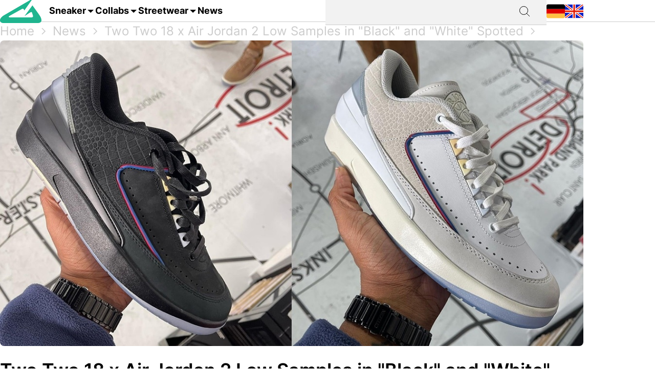

--- FILE ---
content_type: text/html; charset=utf-8
request_url: https://grailify.com/en/two-two-18-x-air-jordan-2-low-samples-in-black-and-white-spotted
body_size: 9805
content:
<!DOCTYPE html>
<html lang="en">
  <head>
      <script
        src="https://cdn.clickwire.io/script.js"
        data-cwid="WRDBJMAG"
        defer>
      </script>
      <!-- Google tag (gtag.js) -->
      <script async src="https://www.googletagmanager.com/gtag/js?id=G-QQVQ5VP9HH"></script>
      <script>
        window.dataLayer = window.dataLayer || [];
        function gtag(){dataLayer.push(arguments);}
        gtag('js', new Date());

        gtag('config', 'G-QQVQ5VP9HH', {"resource_gid":"gid://grailify-backend/Post/10191"});
      </script>
      <!-- Facebook Pixel Code -->
      <script>
          !function(f,b,e,v,n,t,s)
          {if(f.fbq)return;n=f.fbq=function(){n.callMethod?
              n.callMethod.apply(n,arguments):n.queue.push(arguments)};
              if(!f._fbq)f._fbq=n;n.push=n;n.loaded=!0;n.version='2.0';
              n.queue=[];t=b.createElement(e);t.async=!0;
              t.src=v;s=b.getElementsByTagName(e)[0];
              s.parentNode.insertBefore(t,s)}(window, document,'script',
              'https://connect.facebook.net/en_US/fbevents.js');
          fbq('init', '119563738440055');
          fbq('track', 'PageView');
      </script>
      <noscript>
        <img height="1" width="1" style="display:none"
             src="https://www.facebook.com/tr?id=119563738440055&ev=PageView&noscript=1"/>
      </noscript>
      <!-- End Facebook Pixel Code -->
      <script>
        window._mnt = {
          publisherKey: '2y10dinxjfw5g7djk0exkdzujqd3szqxqpmapjtwyedkow8byont5m'
        };
      </script>


    <title>Two Two 18 x Air Jordan 2 Low Samples in &quot;Black&quot; and &quot;White&quot; Spotted |</title>
<meta name="description" content="Detroit&#39;s newest sneaker store Two 18 has received its own Air Jordan collaboration in October 2022. The company has reworked an Air Jordan 2 Low, which is">
<link rel="canonical" href="https://grailify.com/en/two-two-18-x-air-jordan-2-low-samples-in-black-and-white-spotted">
<meta name="twitter:card" content="summary_large_image">
<meta name="twitter:site" content="@grailifyde">
<meta name="twitter:creator" content="@grailifyde">
<meta property="og:title" content="Two Two 18 x Air Jordan 2 Low Samples in &quot;Black&quot; and &quot;White&quot; Spotted |">
<meta property="og:description" content="Detroit&#39;s newest sneaker store Two 18 has received its own Air Jordan collaboration in October 2022. The company has reworked an Air Jordan 2 Low, which is">
<meta property="og:url" content="https://grailify.com/en/two-two-18-x-air-jordan-2-low-samples-in-black-and-white-spotted">
<meta property="og:type" content="post">
<meta property="og:image" content="https://grailify.com/rails/active_storage/blobs/proxy/eyJfcmFpbHMiOnsiZGF0YSI6MjA3ODQxLCJwdXIiOiJibG9iX2lkIn19--4b4faa946737bc38b76d57bbf2e4a359e77d2db6/image">
<meta name="robots" content="index, follow">
<meta name="author" content="Dennis">

    <link rel="icon" type="image/x-icon" href="/assets/favicon-23310c5de77cb0ba16d17831c2fa75d443ea674198f17fb693ec601cfbbad45f.ico">
    <meta name="viewport" content="width=device-width,initial-scale=1" />
    
    
    

    
    <link rel="stylesheet" href="/assets/application-95c3db714f2ac4c04a4e9b14caa968d07c7e8340988de9eb990650476f3d00fe.css" media="all" data-turbolinks-track="reload" />
    <script src="/vite/assets/application-D9utTETd.js" crossorigin="anonymous" type="module" data-turbolinks-track="reload" defer="defer"></script><link rel="modulepreload" href="/vite/assets/verbs-OnJNKDeP.js" as="script" crossorigin="anonymous" data-turbolinks-track="reload" defer="defer"><link rel="stylesheet" href="/vite/assets/application-BL5zN-Ft.css" media="screen" data-turbolinks-track="reload" defer="defer" />
    <script src="//platform.instagram.com/en_US/embeds.js" async="async"></script>

        <script type="application/ld+json">
    {"@context":"https://schema.org/","@type":"Article","headline":"Two Two 18 x Air Jordan 2 Low Samples in \"Black\" and \"White\" Spotted","image":["https://grailify.com/rails/active_storage/blobs/proxy/eyJfcmFpbHMiOnsiZGF0YSI6MjA3ODQxLCJwdXIiOiJibG9iX2lkIn19--4b4faa946737bc38b76d57bbf2e4a359e77d2db6/image"],"dateModified":"2024-01-26T16:01:25+01:00","datePublished":"2022-11-17T08:30:31+01:00","author":{"@type":"Person","name":"Dennis"}}
  </script>

  </head>

<body>
  <div aria-label="App banner" role="region">
    <div class="app-banner"
     data-controller="dismissable-banner"
     data-dismissable-banner-type-value="app-banner"
     data-dismissable-banner-storage-key-value="appBannerDismissed"
     data-dismissable-banner-visibility-class-value="app-banner-visible"
     data-dismissable-banner-hidden-class-value="app-banner--hidden"
     data-dismissable-banner-requires-mobile-value="true"
     data-dismissable-banner-scroll-behavior-value="track"
     role="complementary"
     aria-live="polite"
     aria-label="Download Grailify mobile app">
  <button class="app-banner__close app-banner__close--large"
          data-action="click->dismissable-banner#close"
          aria-label="Close app banner"
          type="button">
    <svg width="24" height="24" viewBox="0 0 24 24" fill="none" xmlns="http://www.w3.org/2000/svg" aria-hidden="true">
      <path d="M18 6L6 18M6 6L18 18" stroke="currentColor" stroke-width="1.5" stroke-linecap="round" stroke-linejoin="round"/>
    </svg>
  </button>

  <div class="app-banner__content">
    <div class="app-banner__logo">
      <img src="https://play-lh.googleusercontent.com/Z7tyMgDLAXdgqtMdvJWD1dkCdvTAs7rZAmPKlts9y6jRhQj_dCjStZggFnOsIX_tzLKl=w480-h960-rw"
           alt="Grailify App Logo"
           class="app-banner__logo-img"
           width="56"
           height="56"
           loading="lazy" />
    </div>

    <div class="app-banner__info">
      <div class="app-banner__title">Grailify - Sneaker Releases</div>
      <div class="app-banner__rating">
        <div class="app-banner__stars" aria-label="5 out of 5 stars">
            <span class="app-banner__star" aria-hidden="true">&#9733;</span>
            <span class="app-banner__star" aria-hidden="true">&#9733;</span>
            <span class="app-banner__star" aria-hidden="true">&#9733;</span>
            <span class="app-banner__star" aria-hidden="true">&#9733;</span>
            <span class="app-banner__star" aria-hidden="true">&#9733;</span>
        </div>
        <span class="app-banner__rating-text">4.8 | Over 34k reviews</span>
      </div>
    </div>

    <a href="#"
       class="app-banner__cta"
       data-dismissable-banner-target="ctaLink"
       data-action="click->dismissable-banner#redirectToStore"
       rel="noopener noreferrer">
      To the app
    </a>
  </div>
</div>

  </div>

  <header>
    <nav role="navigation" data-controller="nav">
  <div class="sheet" hidden data-action="click->nav#closeNavigation"></div>
  <div class="navigation__content">
    <i class="icon icon-menu" data-action="click-&gt;nav#toggleNavigationFacet:prevent" data-nav-element-id-param="mobile"></i>
    <a class="brand" href="/en">
      <i class="icon icon-logo"></i>
</a>
    <a class="link dropable" data-action="click-&gt;nav#toggleNavigationFacet:prevent" data-nav-element-id-param="sneaker" href="/en/models">
      Sneaker
</a>    <a class="link dropable" data-action="click-&gt;nav#toggleNavigationFacet:prevent" data-nav-element-id-param="collabs" href="/en/collabs">
      Collabs
</a>    <a class="link dropable" data-action="click-&gt;nav#toggleNavigationFacet:prevent" data-nav-element-id-param="streetwear" href="/en/streetwear">
      Streetwear
</a>    <a class="link" href="/en/news">
      News
</a>
    <div class="search__bar" >
      <form action="/en/search">
        <input class="search__bar__input" type="search" name="q" id="q_name_or_slug_cont" value="">
        <input type="submit" name="commit" value="" class="search__bar__submit" data-disable-with="Suchen">
      </form>
    </div>
    <i class="icon icon-search" data-action="click-&gt;nav#toggleMobileSearch"></i>

    <div class="locales">
        <a title="Deutsch" href="https://grailify.com/de/news"><i class="icon icon-german"></i></a>
        <a title="English" href="https://grailify.com/en/two-two-18-x-air-jordan-2-low-samples-in-black-and-white-spotted"><i class="icon icon-english"></i></a>
    </div>
  </div>
  <aside class="sidebar sidebar--left navigation__overlay" hidden>
    <div data-nav-target="mobile">
      <a class="navigation__element" data-action="click-&gt;nav#toggleNavigationFacet:prevent" data-nav-element-id-param="sneaker" href="/en/models">
        <i class="icon icon-sneaker icon--main"></i>
        Sneaker
</a>      <a class="navigation__element" data-action="click-&gt;nav#toggleNavigationFacet:prevent" data-nav-element-id-param="collabs" href="/en/collabs">
        <i class="icon icon-brands icon--main"></i>
        Collabs
</a>      <a class="navigation__element" data-action="click-&gt;nav#toggleNavigationFacet:prevent" data-nav-element-id-param="streetwear" href="/en/streetwear">
        <i class="icon icon-category icon--main"></i>
        Streetwear
</a>      <a class="navigation__element" href="/en/news">
        <i class="icon icon-news icon--main"></i>
        News
</a>
      <section class="language__picker">
        <div class="navigation__element label">
          <i class="icon icon-language icon--main"></i>
          Language
        </div>
            <a title="Deutsch" class="navigation__element" href="https://grailify.com/de/news">
              <i class="icon icon-german icon--main"></i>
              Deutsch
</a>            <a title="English" class="navigation__element" href="https://grailify.com/en/two-two-18-x-air-jordan-2-low-samples-in-black-and-white-spotted">
              <i class="icon icon-english icon--main"></i>
              English
</a>      </section>
    </div>
    
      <div data-nav-target="sneaker">
  <div class="navigation__element navigation__element__control text-bold" data-action="click->nav#toggleNavigationFacet" data-nav-element-id-param="sneaker">
    Sneaker
  </div>

  <div class="nav-mega-wrapper">
    <div class="nav-mega-grid">
      <div class="nav-mega-col">
        <h2>Sneaker Releases</h2>
<a href="/en/sneaker?aspect=upcoming">
  <div>Upcoming releases</div>
</a><a href="/en/sneaker?aspect=latest">
  <div>Latest Releases</div>
</a><a href="/en/sneaker?aspect=recently_added">
  <div>Recently added</div>
</a><a href="/en/sneaker">
  <div>All releases</div>
</a>
      </div>
      <div class="nav-mega-col">
        <h2>Top Modelle</h2>
        <div class="nav-mega-auto-col-grid">
            <a href="/en/brand/air-jordan/1">1</a>
            <a href="/en/brand/nike/air-force-1">Air Force 1</a>
            <a href="/en/brand/nike/dunk">Dunk</a>
            <a href="/en/brand/adidas/350">Yeezy 350</a>
            <a href="/en/brand/nike/plus">Air Max Plus</a>
            <a href="/en/brand/nike/sb-dunk">SB Dunk</a>
            <a href="/en/brand/air-jordan/4">4</a>
            <a href="/en/brand/converse/chuck-70">Chuck 70</a>
            <a href="/en/brand/adidas/forum">Forum</a>
            <a href="/en/brand/adidas/adilette">Adilette</a>
            <a href="/en/brand/adidas/samba">Samba</a>
            <a href="/en/brand/nike/1-air-max">Air Max 1</a>
            <a href="/en/brand/adidas/campus">Campus</a>
            <a href="/en/brand/crocs/clog">Clog</a>
            <a href="/en/brand/adidas/superstar">Superstar</a>
            <a href="/en/brand/adidas/ultra-boost">Ultra Boost</a>
            <a href="/en/brand/air-jordan/3">3</a>
            <a href="/en/brand/new-balance/2002">2002</a>
        </div>
      </div>
      <div class="nav-mega-col">
        <h2>Top Brands <small><a style="font-weight: normal" href="/en/brands">All brands</a></small></h2>
        <div class="grid-horizontal" style="gap: 2em">
            <div>
              <div><img src="https://grailify.com/rails/active_storage/representations/proxy/eyJfcmFpbHMiOnsiZGF0YSI6MzQ0NzQxLCJwdXIiOiJibG9iX2lkIn19--3a9e2638ebdc94806d0b556c8c62d2338352d658/eyJfcmFpbHMiOnsiZGF0YSI6eyJmb3JtYXQiOiJwbmciLCJyZXNpemVfdG9fbGltaXQiOls0OCw0OF19LCJwdXIiOiJ2YXJpYXRpb24ifX0=--fb73982459bc5b585f78a18c62b91de80a5e1175/nike.png" /></div>
              <div class="grid-vertical">
                  <a href="/en/brand/nike/air-force-1">Air Force 1</a>
                  <a href="/en/brand/nike/dunk">Dunk</a>
                  <a href="/en/brand/nike/270">Air Max 270</a>
                  <a href="/en/brand/nike/95">Air Max 95</a>
                  <a href="/en/brand/nike/blazer">Blazer</a>
                  <a href="/en/brand/nike/90">Air Max 90</a>
                  <a href="/en/brand/nike/plus">Air Max Plus</a>

                <a style="margin-top: 2em" href="/en/brand/nike">All Nike sneaker</a>
              </div>
            </div>
            <div>
              <div><img src="https://grailify.com/rails/active_storage/representations/proxy/eyJfcmFpbHMiOnsiZGF0YSI6MzQ0NzQ1LCJwdXIiOiJibG9iX2lkIn19--3118a85c2247087a394391bd8b4c2e7fa3cf0595/eyJfcmFpbHMiOnsiZGF0YSI6eyJmb3JtYXQiOiJwbmciLCJyZXNpemVfdG9fbGltaXQiOls0OCw0OF19LCJwdXIiOiJ2YXJpYXRpb24ifX0=--fb73982459bc5b585f78a18c62b91de80a5e1175/Air%20Jordan.png" /></div>
              <div class="grid-vertical">
                  <a href="/en/brand/air-jordan/1">1</a>
                  <a href="/en/brand/air-jordan/3">3</a>
                  <a href="/en/brand/air-jordan/4">4</a>
                  <a href="/en/brand/air-jordan/5">5</a>
                  <a href="/en/brand/air-jordan/6">6</a>
                  <a href="/en/brand/air-jordan/11">11</a>
                  <a href="/en/brand/air-jordan/12">12</a>

                <a style="margin-top: 2em" href="/en/brand/air-jordan">All Air Jordan sneaker</a>
              </div>
            </div>
            <div>
              <div><img src="https://grailify.com/rails/active_storage/representations/proxy/eyJfcmFpbHMiOnsiZGF0YSI6MzQ0NzQ4LCJwdXIiOiJibG9iX2lkIn19--e831bde46d5ccf3ca5a49c55cf4a7af900a8c33b/eyJfcmFpbHMiOnsiZGF0YSI6eyJmb3JtYXQiOiJwbmciLCJyZXNpemVfdG9fbGltaXQiOls0OCw0OF19LCJwdXIiOiJ2YXJpYXRpb24ifX0=--fb73982459bc5b585f78a18c62b91de80a5e1175/adidas.png" /></div>
              <div class="grid-vertical">
                  <a href="/en/brand/adidas/samba">Samba</a>
                  <a href="/en/brand/adidas/campus">Campus</a>
                  <a href="/en/brand/adidas/350">Yeezy 350</a>
                  <a href="/en/brand/adidas/adilette">Adilette</a>
                  <a href="/en/brand/adidas/forum">Forum</a>
                  <a href="/en/brand/adidas/ultra-boost">Ultra Boost</a>
                  <a href="/en/brand/adidas/nmd">NMD</a>

                <a style="margin-top: 2em" href="/en/brand/adidas">All adidas sneaker</a>
              </div>
            </div>
            <div>
              <div><img src="https://grailify.com/rails/active_storage/representations/proxy/eyJfcmFpbHMiOnsiZGF0YSI6MzQ0NzYwLCJwdXIiOiJibG9iX2lkIn19--59d0e378ac84e66704937538412b5448b91b4e68/eyJfcmFpbHMiOnsiZGF0YSI6eyJmb3JtYXQiOiJwbmciLCJyZXNpemVfdG9fbGltaXQiOls0OCw0OF19LCJwdXIiOiJ2YXJpYXRpb24ifX0=--fb73982459bc5b585f78a18c62b91de80a5e1175/New%20Balance%20Logo.png" /></div>
              <div class="grid-vertical">
                  <a href="/en/brand/new-balance/550-05a757ed-f785-46b0-9553-9991f0959b27">550</a>
                  <a href="/en/brand/new-balance/2002">2002</a>
                  <a href="/en/brand/new-balance/1906">1906</a>
                  <a href="/en/brand/new-balance/574">574</a>
                  <a href="/en/brand/new-balance/90-60">90/60</a>
                  <a href="/en/brand/new-balance/530">530</a>
                  <a href="/en/brand/new-balance/990">990</a>

                <a style="margin-top: 2em" href="/en/brand/new-balance">All New Balance sneaker</a>
              </div>
            </div>
        </div>
      </div>
      <div class="nav-mega-col">
        <h2>Featured Brands</h2>
        <div class="nav-mega-auto-col-grid" style="--rows: 4">
            <a href="/en/brand/puma">
              <img src="https://grailify.com/rails/active_storage/representations/proxy/eyJfcmFpbHMiOnsiZGF0YSI6MzQ0NzgzLCJwdXIiOiJibG9iX2lkIn19--ddf10f71566b19ec96611bbb76726b72cc0d77a4/eyJfcmFpbHMiOnsiZGF0YSI6eyJmb3JtYXQiOiJwbmciLCJyZXNpemVfdG9fbGltaXQiOls0OCw0OF19LCJwdXIiOiJ2YXJpYXRpb24ifX0=--fb73982459bc5b585f78a18c62b91de80a5e1175/Puma%20Logo.png" />
</a>            <a href="/en/brand/karhu">
              <img src="https://grailify.com/rails/active_storage/representations/proxy/eyJfcmFpbHMiOnsiZGF0YSI6NDU4OTg5LCJwdXIiOiJibG9iX2lkIn19--f2bd735457f0a791ed38a6eb4652f4bd191d993a/eyJfcmFpbHMiOnsiZGF0YSI6eyJmb3JtYXQiOiJwbmciLCJyZXNpemVfdG9fbGltaXQiOls0OCw0OF19LCJwdXIiOiJ2YXJpYXRpb24ifX0=--fb73982459bc5b585f78a18c62b91de80a5e1175/Karhu.png" />
</a>            <a href="/en/brand/reebok">
              <img src="https://grailify.com/rails/active_storage/representations/proxy/eyJfcmFpbHMiOnsiZGF0YSI6MzQ0NzczLCJwdXIiOiJibG9iX2lkIn19--19fbafc8023bf5370e7a445aeda3e511d7c7f611/eyJfcmFpbHMiOnsiZGF0YSI6eyJmb3JtYXQiOiJwbmciLCJyZXNpemVfdG9fbGltaXQiOls0OCw0OF19LCJwdXIiOiJ2YXJpYXRpb24ifX0=--fb73982459bc5b585f78a18c62b91de80a5e1175/Reebok%20Logo.png" />
</a>            <a href="/en/brand/vans">
              <img src="https://grailify.com/rails/active_storage/representations/proxy/eyJfcmFpbHMiOnsiZGF0YSI6MzQ0Nzg1LCJwdXIiOiJibG9iX2lkIn19--076a0730595fdd74e28f550b5f569f98e09eb067/eyJfcmFpbHMiOnsiZGF0YSI6eyJmb3JtYXQiOiJwbmciLCJyZXNpemVfdG9fbGltaXQiOls0OCw0OF19LCJwdXIiOiJ2YXJpYXRpb24ifX0=--fb73982459bc5b585f78a18c62b91de80a5e1175/Vans%20Logo.png" />
</a>            <a href="/en/brand/converse">
              <img src="https://grailify.com/rails/active_storage/representations/proxy/eyJfcmFpbHMiOnsiZGF0YSI6MzQ0NzU2LCJwdXIiOiJibG9iX2lkIn19--959954efe41f1ee837e3429205f934762912f784/eyJfcmFpbHMiOnsiZGF0YSI6eyJmb3JtYXQiOiJwbmciLCJyZXNpemVfdG9fbGltaXQiOls0OCw0OF19LCJwdXIiOiJ2YXJpYXRpb24ifX0=--fb73982459bc5b585f78a18c62b91de80a5e1175/Converse%20Logo.png" />
</a>            <a href="/en/brand/crocs">
              <img src="https://grailify.com/rails/active_storage/representations/proxy/eyJfcmFpbHMiOnsiZGF0YSI6NDU4ODQzLCJwdXIiOiJibG9iX2lkIn19--3aec54c4707cd28933f991e89b063dc805170531/eyJfcmFpbHMiOnsiZGF0YSI6eyJmb3JtYXQiOiJwbmciLCJyZXNpemVfdG9fbGltaXQiOls0OCw0OF19LCJwdXIiOiJ2YXJpYXRpb24ifX0=--fb73982459bc5b585f78a18c62b91de80a5e1175/Crocs.png" />
</a>            <a href="/en/brand/kangaroos">
              <img src="https://grailify.com/rails/active_storage/representations/proxy/eyJfcmFpbHMiOnsiZGF0YSI6OTcwNDMyLCJwdXIiOiJibG9iX2lkIn19--535f67cf9dccac2e1cc06c227c3673d0f8906cb2/eyJfcmFpbHMiOnsiZGF0YSI6eyJmb3JtYXQiOiJwbmciLCJyZXNpemVfdG9fbGltaXQiOls0OCw0OF19LCJwdXIiOiJ2YXJpYXRpb24ifX0=--fb73982459bc5b585f78a18c62b91de80a5e1175/Kangaroos%20Logo.png" />
</a>            <a href="/en/brand/saucony">
              <img src="https://grailify.com/rails/active_storage/representations/proxy/eyJfcmFpbHMiOnsiZGF0YSI6MzQ0Nzk3LCJwdXIiOiJibG9iX2lkIn19--d940b7ad150172d18ba00602b334680c5084f1f1/eyJfcmFpbHMiOnsiZGF0YSI6eyJmb3JtYXQiOiJwbmciLCJyZXNpemVfdG9fbGltaXQiOls0OCw0OF19LCJwdXIiOiJ2YXJpYXRpb24ifX0=--fb73982459bc5b585f78a18c62b91de80a5e1175/Saucony%20Logo.png" />
</a>            <a href="/en/brand/mizuno">
              <img src="https://grailify.com/rails/active_storage/representations/proxy/eyJfcmFpbHMiOnsiZGF0YSI6NDU5MTAxLCJwdXIiOiJibG9iX2lkIn19--5cb85adf07ed7e24084e8940471d933b42fb96e8/eyJfcmFpbHMiOnsiZGF0YSI6eyJmb3JtYXQiOiJwbmciLCJyZXNpemVfdG9fbGltaXQiOls0OCw0OF19LCJwdXIiOiJ2YXJpYXRpb24ifX0=--fb73982459bc5b585f78a18c62b91de80a5e1175/Mizuno.png" />
</a>            <a href="/en/brand/salomon">
              <img src="https://grailify.com/rails/active_storage/representations/proxy/eyJfcmFpbHMiOnsiZGF0YSI6NDU5MTY3LCJwdXIiOiJibG9iX2lkIn19--c092da6b3d0f4606cd601561ecf7069174d6dccb/eyJfcmFpbHMiOnsiZGF0YSI6eyJmb3JtYXQiOiJwbmciLCJyZXNpemVfdG9fbGltaXQiOls0OCw0OF19LCJwdXIiOiJ2YXJpYXRpb24ifX0=--fb73982459bc5b585f78a18c62b91de80a5e1175/Salomon.png" />
</a>            <a href="/en/brand/asics">
              <img src="https://grailify.com/rails/active_storage/representations/proxy/eyJfcmFpbHMiOnsiZGF0YSI6MzQ0NzcxLCJwdXIiOiJibG9iX2lkIn19--afb8cc9ddb2be056c92790f35219c45ad0818329/eyJfcmFpbHMiOnsiZGF0YSI6eyJmb3JtYXQiOiJwbmciLCJyZXNpemVfdG9fbGltaXQiOls0OCw0OF19LCJwdXIiOiJ2YXJpYXRpb24ifX0=--fb73982459bc5b585f78a18c62b91de80a5e1175/asics%20Logo.png" />
</a>            <a href="/en/brand/diadora">
              <img src="https://grailify.com/rails/active_storage/representations/proxy/eyJfcmFpbHMiOnsiZGF0YSI6MzQ0NzYyLCJwdXIiOiJibG9iX2lkIn19--b2f56081c999b94cbb6a6bd64af39fa7bda39ade/eyJfcmFpbHMiOnsiZGF0YSI6eyJmb3JtYXQiOiJwbmciLCJyZXNpemVfdG9fbGltaXQiOls0OCw0OF19LCJwdXIiOiJ2YXJpYXRpb24ifX0=--fb73982459bc5b585f78a18c62b91de80a5e1175/Diadora%20Logo.png" />
</a>        </div>
        <a style="margin-top: 2em; display: inline-block" href="/en/brands">All brands</a>
      </div>
    </div>
  </div>
</div>
      <div data-nav-target="collabs">
  <div class="navigation__element navigation__element__control text-bold" data-action="click->nav#toggleNavigationFacet" data-nav-element-id-param="collabs">
    Collabs
  </div>

  <div class="nav-mega-wrapper">
    <div class="nav-mega-grid">
      <div class="nav-mega-col">
        <h2>Sneaker Releases</h2>
<a href="/en/sneaker?aspect=upcoming">
  <div>Upcoming releases</div>
</a><a href="/en/sneaker?aspect=latest">
  <div>Latest Releases</div>
</a><a href="/en/sneaker?aspect=recently_added">
  <div>Recently added</div>
</a><a href="/en/sneaker">
  <div>All releases</div>
</a>
      </div>
      <div class="nav-mega-col">
        <h2>All collabs
          <small><a style="font-weight: normal" href="/en/collabs">All Collabs</a></small>
        </h2>
        <div class="nav-mega-auto-col-grid">
            <div class="nav-heading">A</div>
              <a href="/en/collab/ader-error">ADER ERROR</a>
              <a href="/en/collab/arizona-iced-tea">AriZona Iced Tea</a>
              <a href="/en/collab/atmos">Atmos</a>
              <a href="/en/collab/awake-ny">Awake NY</a>
              <a href="/en/collab/asphaltgold">Asphaltgold</a>
            <div class="nav-heading">B</div>
              <a href="/en/collab/bad-bunny">Bad Bunny</a>
              <a href="/en/collab/bape">Bape</a>
              <a href="/en/collab/billie-eilish">Billie Eilish</a>
            <div class="nav-heading">C</div>
              <a href="/en/collab/cactus-plant-flea-market">Cactus Plant Flea Market</a>
              <a href="/en/collab/cardi-b">Cardi B</a>
              <a href="/en/collab/carhartt">Carhartt</a>
              <a href="/en/collab/clot">CLOT</a>
            <div class="nav-heading">D</div>
              <a href="/en/collab/disney">Disney</a>
              <a href="/en/collab/drake">Drake</a>
            <div class="nav-heading">E</div>
              <a href="/en/collab/eastside-golf">Eastside Golf</a>
            <div class="nav-heading">F</div>
              <a href="/en/collab/fear-of-god">Fear of God</a>
              <a href="/en/collab/frgmt">FRGMT</a>
            <div class="nav-heading">G</div>
              <a href="/en/collab/gucci">Gucci</a>
            <div class="nav-heading">H</div>
              <a href="/en/collab/human-made">Human Made</a>
            <div class="nav-heading">I</div>
              <a href="/en/collab/ivy-park">IVY PARK</a>
            <div class="nav-heading">J</div>
              <a href="/en/collab/joe-freshgoods">Joe Freshgoods</a>
            <div class="nav-heading">K</div>
              <a href="/en/collab/kasina">Kasina</a>
              <a href="/en/collab/kith">KITH</a>
            <div class="nav-heading">M</div>
              <a href="/en/collab/mark-gonzales">Mark Gonzales</a>
              <a href="/en/collab/martine-rose">Martine Rose</a>
              <a href="/en/collab/marvel">Marvel</a>
            <div class="nav-heading">P</div>
              <a href="/en/collab/palace">Palace</a>
              <a href="/en/collab/patta">Patta</a>
            <div class="nav-heading">R</div>
              <a href="/en/collab/rtfkt">RTFKT</a>
            <div class="nav-heading">S</div>
              <a href="/en/collab/salehe-bembury">Salehe Bembury</a>
              <a href="/en/collab/sean-wotherspoon">Sean Wotherspoon</a>
              <a href="/en/collab/size">Size?</a>
              <a href="/en/collab/slam-jam">Slam Jam</a>
              <a href="/en/collab/solebox">Solebox</a>
              <a href="/en/collab/south-park">South Park</a>
              <a href="/en/collab/stone-island">Stone Island</a>
              <a href="/en/collab/stuessy">Stüssy</a>
              <a href="/en/collab/supreme">Supreme</a>
            <div class="nav-heading">T</div>
              <a href="/en/collab/tom-sachs">Tom Sachs</a>
              <a href="/en/collab/travis-scott">Travis Scott</a>
        </div>
      </div>
    </div>
  </div>
</div>
      <div data-nav-target="streetwear">
  <div class="navigation__element navigation__element__control text-bold" data-action="click->nav#toggleNavigationFacet" data-nav-element-id-param="streetwear">
    Streetwear
  </div>

  <div class="nav-mega-wrapper">
    <div class="nav-mega-grid">
      <div class="nav-mega-col">
        <h2>Sneaker Releases</h2>
<a href="/en/sneaker?aspect=upcoming">
  <div>Upcoming releases</div>
</a><a href="/en/sneaker?aspect=latest">
  <div>Latest Releases</div>
</a><a href="/en/sneaker?aspect=recently_added">
  <div>Recently added</div>
</a><a href="/en/sneaker">
  <div>All releases</div>
</a>
      </div>
      <div class="nav-mega-col">
        <h2>Streetwear
          <small><a style="font-weight: normal" href="/en/streetwear">Overview</a></small>
        </h2>
        <div class="nav-mega-auto-col-grid">
            <a href="/en/the-10-best-accessories">The 10 Best Accessories</a>
            <a href="/en/the-10-best-cargo-pants">The 10 Best Cargo Pants</a>
            <a href="/en/the-10-best-flannel-jackets">The 10 Best Flannel Jackets</a>
            <a href="/en/the-10-best-hoodies">The 10 Best Hoodies</a>
            <a href="/en/the-10-best-jackets">The 10 Best Jackets</a>
            <a href="/en/the-10-best-jeans">The 10 Best Jeans</a>
            <a href="/en/the-10-best-longsleeves">The 10 Best Longsleeves</a>
            <a href="/en/the-10-best-oversized-hoodies">The 10 Best Oversized Hoodies</a>
            <a href="/en/the-10-best-shorts">The 10 Best Shorts</a>
            <a href="/en/the-10-best-sweatpants">The 10 Best Sweatpants</a>
            <a href="/en/the-10-best-sweatshirts">The 10 Best Sweatshirts</a>
            <a href="/en/the-10-best-t-shirts">The 10 Best T-Shirts</a>
            <a href="/en/the-10-best-gilets">The 10 Best Gilets</a>
        </div>
      </div>
    </div>
  </div>
</div>
  </aside>
  <aside class="sidebar sidebar--left search__overlay" hidden>
    <div class="search__bar" >
      <form action="/en/search">
        <input class="search__bar__input" type="search" placeholder="Search term" name="q" id="q_name_or_slug_cont" value="">
        <input type="submit" name="commit" value="" class="search__bar__submit" data-disable-with="Suchen">
      </form>
    </div>
<!--    <section class="search__bar__releases">-->
<!--      <h2></h2>-->
<!--      <p class="text-grey"></p>-->
<!--    </section>-->
  </aside>
</nav>

  </header>

  <aside>
    
  </aside>

  <nav id="breadcrumb">
      <div>
      <a href="/en">Home</a>
      <i class="icon icon-arrow_right_grey"></i>
      <a href="/en/news">News</a>
      <i class="icon icon-arrow_right_grey"></i>
      <a href="/en/10191">Two Two 18 x Air Jordan 2 Low Samples in &quot;Black&quot; and &quot;White&quot; Spotted</a>
      <i class="icon icon-arrow_right_grey"></i>
    
    <script type="application/ld+json" id="structured-breadcrumbs">
      {"@context":"https://schema.org","@type":"BreadcrumbList","itemListElement":[{"@type":"ListItem","position":1,"item":{"@id":"https://grailify.com/en","name":"Home"}},{"@type":"ListItem","position":2,"item":{"@id":"https://grailify.com/en/news","name":"News"}},{"@type":"ListItem","position":3,"item":{"@id":"https://grailify.com/en/10191","name":"Two Two 18 x Air Jordan 2 Low Samples in \"Black\" and \"White\" Spotted"}}]}
    </script>
  </div>

  </nav>

  <main>
    
<script>
    (function (document) {
        var s = document.createElement('script');
        s.async = true;
        s.src = 'https://plugin1.monotote.com/plugin.min.js?' +
            Date.now();
        document.body.appendChild(s);
    })(document)
</script>

<article class="post" id="post_10191">
  <section class="headline">
    <picture><source srcset="/rails/active_storage/representations/proxy/eyJfcmFpbHMiOnsiZGF0YSI6MjA3ODQxLCJwdXIiOiJibG9iX2lkIn19--4b4faa946737bc38b76d57bbf2e4a359e77d2db6/eyJfcmFpbHMiOnsiZGF0YSI6eyJmb3JtYXQiOiJqcGciLCJyZXNpemVfdG9fZml0IjpbMTIwMCw2MjhdLCJxdWFsaXR5Ijo5NH0sInB1ciI6InZhcmlhdGlvbiJ9fQ==--da7fede9a3a8ba2182b0d44f5bc6a13be670b14c/image" type="image/webp"><img width="1200" height="628" class="heading-image posts__image" loading="lazy" title="Two Two 18 x Air Jordan 2 Low Samples in &quot;Black&quot; and &quot;White&quot; Spotted" alt="Two Two 18 x Air Jordan 2 Low Samples in &quot;Black&quot; and &quot;White&quot; Spotted" src="https://grailify.com/rails/active_storage/representations/proxy/eyJfcmFpbHMiOnsiZGF0YSI6MjA3ODQxLCJwdXIiOiJibG9iX2lkIn19--4b4faa946737bc38b76d57bbf2e4a359e77d2db6/eyJfcmFpbHMiOnsiZGF0YSI6eyJmb3JtYXQiOiJqcGciLCJyZXNpemVfdG9fZml0IjpbMTIwMCw2MjhdLCJxdWFsaXR5Ijo5NH0sInB1ciI6InZhcmlhdGlvbiJ9fQ==--da7fede9a3a8ba2182b0d44f5bc6a13be670b14c/image" /></picture>

    
  </section>

  <section class="post__content">
    <h1>Two Two 18 x Air Jordan 2 Low Samples in &quot;Black&quot; and &quot;White&quot; Spotted</h1>
    <div class="post__content__informational">
      <div class="post__content__author">
        <a href="/en/about-us#author_dennis">
          <picture><source srcset="/rails/active_storage/representations/proxy/eyJfcmFpbHMiOnsiZGF0YSI6MzQzNjA0LCJwdXIiOiJibG9iX2lkIn19--1fddee60ab86cf70bdb4b6666bc3268c4b547b23/eyJfcmFpbHMiOnsiZGF0YSI6eyJmb3JtYXQiOiJqcGVnIiwicmVzaXplX3RvX2ZpdCI6WzY0LDY0XX0sInB1ciI6InZhcmlhdGlvbiJ9fQ==--3e0cf8312af6b8fd11aeb4ea74dcca7f7c8600e3/dennis.jpeg" type="image/webp"><img width="64" height="64" title="Dennis" alt="Dennis" class="author" src="https://grailify.com/rails/active_storage/representations/proxy/eyJfcmFpbHMiOnsiZGF0YSI6MzQzNjA0LCJwdXIiOiJibG9iX2lkIn19--1fddee60ab86cf70bdb4b6666bc3268c4b547b23/eyJfcmFpbHMiOnsiZGF0YSI6eyJmb3JtYXQiOiJqcGciLCJyZXNpemVfdG9fZml0IjpbNjQsNjRdfSwicHVyIjoidmFyaWF0aW9uIn19--6781d7f785058d1f8fba137db81f63c6ef0b14ec/dennis.jpeg" /></picture>
</a>        <div>
        <span class="text-small text-bold">
          <a href="/en/about-us#author_dennis">
            Dennis
</a>        </span>
          <span class="text-small text-grey">This entry was published by Dennis. He is the newest addition to the Grailify team and he provides you with the most important sneaker news every day.</span>
          <span class="text-small text-grey">2022-11-17</span>
        </div>
      </div>
      <aside style="line-height: 1">
        <span class="text-small text-grey" style="font-size: .6em; line-height: 1">This site contains product affiliate links. We may receive a commission if you make a purchase after clicking on one of these links. <a href='/en/about-us'>Learn More</a></span>
      </aside>
    </div>
    <div class="text-justify">
      <div class="trix-content">
  <div>Detroit's newest sneaker store Two 18 has received its own <a href="https://grailify.com/en/sneaker/two-18-x-air-jordan-2-low">Air Jordan collaboration</a> in October 2022. The company has reworked an Air Jordan 2 Low, which is made of a brown, premium upper. Apparently, however, it’s not the only model Two 18 has designed. Visitors to the store have found two more colourways.<br><br></div><div>In the presentation of the first sneaker, these Two 18 x Air Jordan 2 Low samples are seen in "Black" and "White". They complement each other with a contrasting colour scheme, while the fine details such as blue and red lines are the same.<br><br></div><div>Furthermore, the sneakers are also made of fine nubuck, and the overlays feature a reptile pattern. Other highlights include transparent outsoles and co-brandings inside the sneaker.</div><h2>Two 18 x Air Jordan 2 Low "Black" and "White" Samples</h2><div>Exact info has not been announced, but the Two 18 x Air Jordan 2 Low "Black" and "White" models will presumably not be released. Nevertheless, check out the first pics of the sneakers here.&nbsp; &nbsp;<br><br></div><div><action-text-attachment sgid="[base64]" content-type="image/jpeg" url="/rails/active_storage/blobs/proxy/eyJfcmFpbHMiOnsibWVzc2FnZSI6IkJBaHBBODhyQXc9PSIsImV4cCI6bnVsbCwicHVyIjoiYmxvYl9pZCJ9fQ==--e3e7e132a1edf520c3883106eb7fea9f95ec20f0/Two-18-x-Air-Jordan-2-Low-Grailify-1" filename="Two-18-x-Air-Jordan-2-Low-Grailify-1" width="1080" height="1350" presentation="gallery"><figure class="attachment attachment--preview">
  <img width="1080" height="1350" src="/rails/active_storage/blobs/proxy/eyJfcmFpbHMiOnsibWVzc2FnZSI6IkJBaHBBODhyQXc9PSIsImV4cCI6bnVsbCwicHVyIjoiYmxvYl9pZCJ9fQ==--e3e7e132a1edf520c3883106eb7fea9f95ec20f0/Two-18-x-Air-Jordan-2-Low-Grailify-1">
</figure></action-text-attachment> <action-text-attachment sgid="[base64]" content-type="image/jpeg" url="/rails/active_storage/blobs/proxy/eyJfcmFpbHMiOnsibWVzc2FnZSI6IkJBaHBBOUVyQXc9PSIsImV4cCI6bnVsbCwicHVyIjoiYmxvYl9pZCJ9fQ==--89348d3b5c09f4578baa2ebca653944f020a0d47/Two-18-x-Air-Jordan-2-Low-Grailify-2" filename="Two-18-x-Air-Jordan-2-Low-Grailify-2" width="1080" height="1350" presentation="gallery"><figure class="attachment attachment--preview">
  <img width="1080" height="1350" src="/rails/active_storage/blobs/proxy/eyJfcmFpbHMiOnsibWVzc2FnZSI6IkJBaHBBOUVyQXc9PSIsImV4cCI6bnVsbCwicHVyIjoiYmxvYl9pZCJ9fQ==--89348d3b5c09f4578baa2ebca653944f020a0d47/Two-18-x-Air-Jordan-2-Low-Grailify-2">
</figure></action-text-attachment> <action-text-attachment sgid="[base64]" content-type="image/jpeg" url="/rails/active_storage/blobs/proxy/eyJfcmFpbHMiOnsibWVzc2FnZSI6IkJBaHBBOU1yQXc9PSIsImV4cCI6bnVsbCwicHVyIjoiYmxvYl9pZCJ9fQ==--54b76a5f9d404ea184415c828ee83abb3cb1d5ff/Two-18-x-Air-Jordan-2-Low-Grailify-3" filename="Two-18-x-Air-Jordan-2-Low-Grailify-3" width="1080" height="1350" presentation="gallery"><figure class="attachment attachment--preview">
  <img width="1080" height="1350" src="/rails/active_storage/blobs/proxy/eyJfcmFpbHMiOnsibWVzc2FnZSI6IkJBaHBBOU1yQXc9PSIsImV4cCI6bnVsbCwicHVyIjoiYmxvYl9pZCJ9fQ==--54b76a5f9d404ea184415c828ee83abb3cb1d5ff/Two-18-x-Air-Jordan-2-Low-Grailify-3">
</figure></action-text-attachment> <action-text-attachment sgid="[base64]" content-type="image/jpeg" url="/rails/active_storage/blobs/proxy/eyJfcmFpbHMiOnsibWVzc2FnZSI6IkJBaHBBOVVyQXc9PSIsImV4cCI6bnVsbCwicHVyIjoiYmxvYl9pZCJ9fQ==--f4634897211dc8ad2b109b1d7755d444f5c5ef4d/Two-18-x-Air-Jordan-2-Low-Grailify-4" filename="Two-18-x-Air-Jordan-2-Low-Grailify-4" width="1080" height="1343" presentation="gallery"><figure class="attachment attachment--preview">
  <img width="1080" height="1343" src="/rails/active_storage/blobs/proxy/eyJfcmFpbHMiOnsibWVzc2FnZSI6IkJBaHBBOVVyQXc9PSIsImV4cCI6bnVsbCwicHVyIjoiYmxvYl9pZCJ9fQ==--f4634897211dc8ad2b109b1d7755d444f5c5ef4d/Two-18-x-Air-Jordan-2-Low-Grailify-4">
</figure></action-text-attachment> <action-text-attachment sgid="[base64]" content-type="image/jpeg" url="/rails/active_storage/blobs/proxy/eyJfcmFpbHMiOnsibWVzc2FnZSI6IkJBaHBBOWNyQXc9PSIsImV4cCI6bnVsbCwicHVyIjoiYmxvYl9pZCJ9fQ==--c6d1c7a3e2de7b88d4e0b22e3625d2661a662f34/Two-18-x-Air-Jordan-2-Low-Grailify-5" filename="Two-18-x-Air-Jordan-2-Low-Grailify-5" width="1080" height="1343" presentation="gallery"><figure class="attachment attachment--preview">
  <img width="1080" height="1343" src="/rails/active_storage/blobs/proxy/eyJfcmFpbHMiOnsibWVzc2FnZSI6IkJBaHBBOWNyQXc9PSIsImV4cCI6bnVsbCwicHVyIjoiYmxvYl9pZCJ9fQ==--c6d1c7a3e2de7b88d4e0b22e3625d2661a662f34/Two-18-x-Air-Jordan-2-Low-Grailify-5">
</figure></action-text-attachment> <action-text-attachment sgid="[base64]" content-type="image/jpeg" url="/rails/active_storage/blobs/proxy/eyJfcmFpbHMiOnsibWVzc2FnZSI6IkJBaHBBOWtyQXc9PSIsImV4cCI6bnVsbCwicHVyIjoiYmxvYl9pZCJ9fQ==--c70f80cf99b33477a10c0f1a3084cd0968bec97c/Two-18-x-Air-Jordan-2-Low-Grailify-6" filename="Two-18-x-Air-Jordan-2-Low-Grailify-6" width="1080" height="1350" presentation="gallery"><figure class="attachment attachment--preview">
  <img width="1080" height="1350" src="/rails/active_storage/blobs/proxy/eyJfcmFpbHMiOnsibWVzc2FnZSI6IkJBaHBBOWtyQXc9PSIsImV4cCI6bnVsbCwicHVyIjoiYmxvYl9pZCJ9fQ==--c70f80cf99b33477a10c0f1a3084cd0968bec97c/Two-18-x-Air-Jordan-2-Low-Grailify-6">
</figure></action-text-attachment> <action-text-attachment sgid="[base64]" content-type="image/jpeg" url="/rails/active_storage/blobs/proxy/eyJfcmFpbHMiOnsibWVzc2FnZSI6IkJBaHBBOW9yQXc9PSIsImV4cCI6bnVsbCwicHVyIjoiYmxvYl9pZCJ9fQ==--4e310bdf9bdb82074771f6f90a2c825d9f0b1c6c/Two-18-x-Air-Jordan-2-Low-Grailify-7" filename="Two-18-x-Air-Jordan-2-Low-Grailify-7" width="1080" height="1350" presentation="gallery"><figure class="attachment attachment--preview">
  <img width="1080" height="1350" src="/rails/active_storage/blobs/proxy/eyJfcmFpbHMiOnsibWVzc2FnZSI6IkJBaHBBOW9yQXc9PSIsImV4cCI6bnVsbCwicHVyIjoiYmxvYl9pZCJ9fQ==--4e310bdf9bdb82074771f6f90a2c825d9f0b1c6c/Two-18-x-Air-Jordan-2-Low-Grailify-7">
</figure></action-text-attachment> <action-text-attachment sgid="[base64]" content-type="image/jpeg" url="/rails/active_storage/blobs/proxy/eyJfcmFpbHMiOnsibWVzc2FnZSI6IkJBaHBBOXNyQXc9PSIsImV4cCI6bnVsbCwicHVyIjoiYmxvYl9pZCJ9fQ==--42ee2762c490c246e10beaa8e0893464466699b6/Two-18-x-Air-Jordan-2-Low-Grailify-8" filename="Two-18-x-Air-Jordan-2-Low-Grailify-8" width="1080" height="1350" presentation="gallery"><figure class="attachment attachment--preview">
  <img width="1080" height="1350" src="/rails/active_storage/blobs/proxy/eyJfcmFpbHMiOnsibWVzc2FnZSI6IkJBaHBBOXNyQXc9PSIsImV4cCI6bnVsbCwicHVyIjoiYmxvYl9pZCJ9fQ==--42ee2762c490c246e10beaa8e0893464466699b6/Two-18-x-Air-Jordan-2-Low-Grailify-8">
</figure></action-text-attachment> <action-text-attachment sgid="[base64]" content-type="image/jpeg" url="/rails/active_storage/blobs/proxy/eyJfcmFpbHMiOnsibWVzc2FnZSI6IkJBaHBBOTByQXc9PSIsImV4cCI6bnVsbCwicHVyIjoiYmxvYl9pZCJ9fQ==--6a2b2397290277c1248a00db4f35c41d4e331366/Two-18-x-Air-Jordan-2-Low-Grailify-9" filename="Two-18-x-Air-Jordan-2-Low-Grailify-9" width="1080" height="1350" presentation="gallery"><figure class="attachment attachment--preview">
  <img width="1080" height="1350" src="/rails/active_storage/blobs/proxy/eyJfcmFpbHMiOnsibWVzc2FnZSI6IkJBaHBBOTByQXc9PSIsImV4cCI6bnVsbCwicHVyIjoiYmxvYl9pZCJ9fQ==--6a2b2397290277c1248a00db4f35c41d4e331366/Two-18-x-Air-Jordan-2-Low-Grailify-9">
</figure></action-text-attachment> <action-text-attachment sgid="[base64]" content-type="image/jpeg" url="/rails/active_storage/blobs/proxy/eyJfcmFpbHMiOnsibWVzc2FnZSI6IkJBaHBBOThyQXc9PSIsImV4cCI6bnVsbCwicHVyIjoiYmxvYl9pZCJ9fQ==--7433f13f8296236ebfa28a4c15d57c8e2773a15a/Two-18-x-Air-Jordan-2-Low-Grailify-10" filename="Two-18-x-Air-Jordan-2-Low-Grailify-10" width="1080" height="1350" presentation="gallery"><figure class="attachment attachment--preview">
  <img width="1080" height="1350" src="/rails/active_storage/blobs/proxy/eyJfcmFpbHMiOnsibWVzc2FnZSI6IkJBaHBBOThyQXc9PSIsImV4cCI6bnVsbCwicHVyIjoiYmxvYl9pZCJ9fQ==--7433f13f8296236ebfa28a4c15d57c8e2773a15a/Two-18-x-Air-Jordan-2-Low-Grailify-10">
</figure></action-text-attachment> <em>pics by @mr_spotlite_10&nbsp;</em></div>
</div>

    </div>
  </section>
</article>
<hr/>

<section class="posts">
  <h2>Latest Sneaker News</h2>
  <hr/>
  <article class="post" id="post_28385">
  <a class="link_wrapper post__preview" href="/en/nike-air-force-1-releases-2026">
    <div>
      <span class="text-small text-grey">2026-01-20</span>
      <h2 class="text-bold post__preview__title">Nike Air Force 1 Releases 2026</h2>
    </div>
    <div>
      <picture><source srcset="/rails/active_storage/representations/proxy/eyJfcmFpbHMiOnsiZGF0YSI6MjI3NTY3NywicHVyIjoiYmxvYl9pZCJ9fQ==--073165393f3ca595aba8178063636dec741a8139/eyJfcmFpbHMiOnsiZGF0YSI6eyJmb3JtYXQiOiJqcGciLCJyZXNpemVfdG9fZml0IjpbNjAwLDMxNF0sInF1YWxpdHkiOjkwfSwicHVyIjoidmFyaWF0aW9uIn19--46cfb5a1570de67c936ad118728e1258dd8082ce/Nike%20Air%20Force%201%20Releases%202026%20Grailify.jpg" type="image/webp"><img width="600" height="314" class="heading-image" loading="eager" src="https://grailify.com/rails/active_storage/representations/proxy/eyJfcmFpbHMiOnsiZGF0YSI6MjI3NTY3NywicHVyIjoiYmxvYl9pZCJ9fQ==--073165393f3ca595aba8178063636dec741a8139/eyJfcmFpbHMiOnsiZGF0YSI6eyJmb3JtYXQiOiJqcGciLCJyZXNpemVfdG9fZml0IjpbNjAwLDMxNF0sInF1YWxpdHkiOjkwfSwicHVyIjoidmFyaWF0aW9uIn19--46cfb5a1570de67c936ad118728e1258dd8082ce/Nike%20Air%20Force%201%20Releases%202026%20Grailify.jpg" /></picture>
    </div>

    <div class="posts__information">
      <div class="posts__information__author">
        <picture><source srcset="/rails/active_storage/representations/proxy/eyJfcmFpbHMiOnsiZGF0YSI6MzQzNjA2LCJwdXIiOiJibG9iX2lkIn19--94330adef3883749179418e247729ddec54744d4/eyJfcmFpbHMiOnsiZGF0YSI6eyJmb3JtYXQiOiJqcGVnIiwicmVzaXplX3RvX2ZpdCI6WzI0LDI0XX0sInB1ciI6InZhcmlhdGlvbiJ9fQ==--487aefa3e80af0aff9fda08c14cf7cdd19c7d49d/rob.jpeg" type="image/webp"><img width="24" height="24" title="Rob" alt="Rob" class="author" src="https://grailify.com/rails/active_storage/representations/proxy/eyJfcmFpbHMiOnsiZGF0YSI6MzQzNjA2LCJwdXIiOiJibG9iX2lkIn19--94330adef3883749179418e247729ddec54744d4/eyJfcmFpbHMiOnsiZGF0YSI6eyJmb3JtYXQiOiJqcGciLCJyZXNpemVfdG9fZml0IjpbMjQsMjRdfSwicHVyIjoidmFyaWF0aW9uIn19--2855357ac2df7cf77cf7af155934fe1533729760/rob.jpeg" /></picture>
        <span class="text-small text-grey">Rob</span>
      </div>
      
    </div>
</a></article><article class="post" id="post_28378">
  <a class="link_wrapper post__preview" href="/en/latest-pickup-new-balance-991v2-elephant">
    <div>
      <span class="text-small text-grey">2026-01-16</span>
      <h2 class="text-bold post__preview__title">Latest Pickup: New Balance 991v2 ‘Elephant’</h2>
    </div>
    <div>
      <picture><source srcset="/rails/active_storage/representations/proxy/eyJfcmFpbHMiOnsiZGF0YSI6MjI3MzUyMiwicHVyIjoiYmxvYl9pZCJ9fQ==--e650a34071ce401a3127a968dfc7f5d4ac5c4d60/eyJfcmFpbHMiOnsiZGF0YSI6eyJmb3JtYXQiOiJqcGciLCJyZXNpemVfdG9fZml0IjpbNjAwLDMxNF0sInF1YWxpdHkiOjkwfSwicHVyIjoidmFyaWF0aW9uIn19--46cfb5a1570de67c936ad118728e1258dd8082ce/New%20Balance%20991v2%20Elephant%20Grailify.jpg" type="image/webp"><img width="600" height="314" class="heading-image" loading="eager" src="https://grailify.com/rails/active_storage/representations/proxy/eyJfcmFpbHMiOnsiZGF0YSI6MjI3MzUyMiwicHVyIjoiYmxvYl9pZCJ9fQ==--e650a34071ce401a3127a968dfc7f5d4ac5c4d60/eyJfcmFpbHMiOnsiZGF0YSI6eyJmb3JtYXQiOiJqcGciLCJyZXNpemVfdG9fZml0IjpbNjAwLDMxNF0sInF1YWxpdHkiOjkwfSwicHVyIjoidmFyaWF0aW9uIn19--46cfb5a1570de67c936ad118728e1258dd8082ce/New%20Balance%20991v2%20Elephant%20Grailify.jpg" /></picture>
    </div>

    <div class="posts__information">
      <div class="posts__information__author">
        <picture><source srcset="/rails/active_storage/representations/proxy/eyJfcmFpbHMiOnsiZGF0YSI6MzQzNjA2LCJwdXIiOiJibG9iX2lkIn19--94330adef3883749179418e247729ddec54744d4/eyJfcmFpbHMiOnsiZGF0YSI6eyJmb3JtYXQiOiJqcGVnIiwicmVzaXplX3RvX2ZpdCI6WzI0LDI0XX0sInB1ciI6InZhcmlhdGlvbiJ9fQ==--487aefa3e80af0aff9fda08c14cf7cdd19c7d49d/rob.jpeg" type="image/webp"><img width="24" height="24" title="Rob" alt="Rob" class="author" src="https://grailify.com/rails/active_storage/representations/proxy/eyJfcmFpbHMiOnsiZGF0YSI6MzQzNjA2LCJwdXIiOiJibG9iX2lkIn19--94330adef3883749179418e247729ddec54744d4/eyJfcmFpbHMiOnsiZGF0YSI6eyJmb3JtYXQiOiJqcGciLCJyZXNpemVfdG9fZml0IjpbMjQsMjRdfSwicHVyIjoidmFyaWF0aW9uIn19--2855357ac2df7cf77cf7af155934fe1533729760/rob.jpeg" /></picture>
        <span class="text-small text-grey">Rob</span>
      </div>
      <span class="ranking__info ranking--lvl-3">#3&nbsp;<i class="icon icon-fire"></i></span>
    </div>
</a></article><article class="post" id="post_22031">
  <a class="link_wrapper post__preview" href="/en/the-10-best-accessories">
    <div>
      <span class="text-small text-grey">2026-01-16</span>
      <h2 class="text-bold post__preview__title">The 10 Best Accessories</h2>
    </div>
    <div>
      <picture><source srcset="/rails/active_storage/representations/proxy/eyJfcmFpbHMiOnsiZGF0YSI6MTE4OTEzMywicHVyIjoiYmxvYl9pZCJ9fQ==--8cc324b0531b91fb4de31807989b8357cde8bed4/eyJfcmFpbHMiOnsiZGF0YSI6eyJmb3JtYXQiOiJqcGciLCJyZXNpemVfdG9fZml0IjpbNjAwLDMxNF0sInF1YWxpdHkiOjkwfSwicHVyIjoidmFyaWF0aW9uIn19--46cfb5a1570de67c936ad118728e1258dd8082ce/Accessoires%20Grailify%20(2).jpg" type="image/webp"><img width="600" height="314" class="heading-image" loading="lazy" src="https://grailify.com/rails/active_storage/representations/proxy/eyJfcmFpbHMiOnsiZGF0YSI6MTE4OTEzMywicHVyIjoiYmxvYl9pZCJ9fQ==--8cc324b0531b91fb4de31807989b8357cde8bed4/eyJfcmFpbHMiOnsiZGF0YSI6eyJmb3JtYXQiOiJqcGciLCJyZXNpemVfdG9fZml0IjpbNjAwLDMxNF0sInF1YWxpdHkiOjkwfSwicHVyIjoidmFyaWF0aW9uIn19--46cfb5a1570de67c936ad118728e1258dd8082ce/Accessoires%20Grailify%20(2).jpg" /></picture>
    </div>

    <div class="posts__information">
      <div class="posts__information__author">
        <picture><source srcset="/rails/active_storage/representations/proxy/eyJfcmFpbHMiOnsiZGF0YSI6MzQzNjA0LCJwdXIiOiJibG9iX2lkIn19--1fddee60ab86cf70bdb4b6666bc3268c4b547b23/eyJfcmFpbHMiOnsiZGF0YSI6eyJmb3JtYXQiOiJqcGVnIiwicmVzaXplX3RvX2ZpdCI6WzI0LDI0XX0sInB1ciI6InZhcmlhdGlvbiJ9fQ==--487aefa3e80af0aff9fda08c14cf7cdd19c7d49d/dennis.jpeg" type="image/webp"><img width="24" height="24" title="Dennis" alt="Dennis" class="author" src="https://grailify.com/rails/active_storage/representations/proxy/eyJfcmFpbHMiOnsiZGF0YSI6MzQzNjA0LCJwdXIiOiJibG9iX2lkIn19--1fddee60ab86cf70bdb4b6666bc3268c4b547b23/eyJfcmFpbHMiOnsiZGF0YSI6eyJmb3JtYXQiOiJqcGciLCJyZXNpemVfdG9fZml0IjpbMjQsMjRdfSwicHVyIjoidmFyaWF0aW9uIn19--2855357ac2df7cf77cf7af155934fe1533729760/dennis.jpeg" /></picture>
        <span class="text-small text-grey">Dennis</span>
      </div>
      
    </div>
</a></article><article class="post" id="post_9623">
  <a class="link_wrapper post__preview" href="/en/the-10-best-cargo-pants">
    <div>
      <span class="text-small text-grey">2026-01-15</span>
      <h2 class="text-bold post__preview__title">The 10 Best Cargo Pants</h2>
    </div>
    <div>
      <picture><source srcset="/rails/active_storage/representations/proxy/eyJfcmFpbHMiOnsiZGF0YSI6MjAyNTM0LCJwdXIiOiJibG9iX2lkIn19--dcd885b68715b451b305617eb6027e6d1a42d118/eyJfcmFpbHMiOnsiZGF0YSI6eyJmb3JtYXQiOiJqcGciLCJyZXNpemVfdG9fZml0IjpbNjAwLDMxNF0sInF1YWxpdHkiOjkwfSwicHVyIjoidmFyaWF0aW9uIn19--46cfb5a1570de67c936ad118728e1258dd8082ce/image" type="image/webp"><img width="600" height="314" class="heading-image" loading="lazy" src="https://grailify.com/rails/active_storage/representations/proxy/eyJfcmFpbHMiOnsiZGF0YSI6MjAyNTM0LCJwdXIiOiJibG9iX2lkIn19--dcd885b68715b451b305617eb6027e6d1a42d118/eyJfcmFpbHMiOnsiZGF0YSI6eyJmb3JtYXQiOiJqcGciLCJyZXNpemVfdG9fZml0IjpbNjAwLDMxNF0sInF1YWxpdHkiOjkwfSwicHVyIjoidmFyaWF0aW9uIn19--46cfb5a1570de67c936ad118728e1258dd8082ce/image" /></picture>
    </div>

    <div class="posts__information">
      <div class="posts__information__author">
        <picture><source srcset="/rails/active_storage/representations/proxy/eyJfcmFpbHMiOnsiZGF0YSI6MzQzNjA0LCJwdXIiOiJibG9iX2lkIn19--1fddee60ab86cf70bdb4b6666bc3268c4b547b23/eyJfcmFpbHMiOnsiZGF0YSI6eyJmb3JtYXQiOiJqcGVnIiwicmVzaXplX3RvX2ZpdCI6WzI0LDI0XX0sInB1ciI6InZhcmlhdGlvbiJ9fQ==--487aefa3e80af0aff9fda08c14cf7cdd19c7d49d/dennis.jpeg" type="image/webp"><img width="24" height="24" title="Dennis" alt="Dennis" class="author" src="https://grailify.com/rails/active_storage/representations/proxy/eyJfcmFpbHMiOnsiZGF0YSI6MzQzNjA0LCJwdXIiOiJibG9iX2lkIn19--1fddee60ab86cf70bdb4b6666bc3268c4b547b23/eyJfcmFpbHMiOnsiZGF0YSI6eyJmb3JtYXQiOiJqcGciLCJyZXNpemVfdG9fZml0IjpbMjQsMjRdfSwicHVyIjoidmFyaWF0aW9uIn19--2855357ac2df7cf77cf7af155934fe1533729760/dennis.jpeg" /></picture>
        <span class="text-small text-grey">Dennis</span>
      </div>
      
    </div>
</a></article><article class="post" id="post_9596">
  <a class="link_wrapper post__preview" href="/en/the-10-best-gilets">
    <div>
      <span class="text-small text-grey">2026-01-13</span>
      <h2 class="text-bold post__preview__title">The 10 Best Gilets</h2>
    </div>
    <div>
      <picture><source srcset="/rails/active_storage/representations/proxy/eyJfcmFpbHMiOnsiZGF0YSI6MjAyNDkzLCJwdXIiOiJibG9iX2lkIn19--b388cd3a1916cabd1bca86cad231ffd9d388d64e/eyJfcmFpbHMiOnsiZGF0YSI6eyJmb3JtYXQiOiJqcGciLCJyZXNpemVfdG9fZml0IjpbNjAwLDMxNF0sInF1YWxpdHkiOjkwfSwicHVyIjoidmFyaWF0aW9uIn19--46cfb5a1570de67c936ad118728e1258dd8082ce/image" type="image/webp"><img width="600" height="314" class="heading-image" loading="lazy" src="https://grailify.com/rails/active_storage/representations/proxy/eyJfcmFpbHMiOnsiZGF0YSI6MjAyNDkzLCJwdXIiOiJibG9iX2lkIn19--b388cd3a1916cabd1bca86cad231ffd9d388d64e/eyJfcmFpbHMiOnsiZGF0YSI6eyJmb3JtYXQiOiJqcGciLCJyZXNpemVfdG9fZml0IjpbNjAwLDMxNF0sInF1YWxpdHkiOjkwfSwicHVyIjoidmFyaWF0aW9uIn19--46cfb5a1570de67c936ad118728e1258dd8082ce/image" /></picture>
    </div>

    <div class="posts__information">
      <div class="posts__information__author">
        <picture><source srcset="/rails/active_storage/representations/proxy/eyJfcmFpbHMiOnsiZGF0YSI6MzQzNjA0LCJwdXIiOiJibG9iX2lkIn19--1fddee60ab86cf70bdb4b6666bc3268c4b547b23/eyJfcmFpbHMiOnsiZGF0YSI6eyJmb3JtYXQiOiJqcGVnIiwicmVzaXplX3RvX2ZpdCI6WzI0LDI0XX0sInB1ciI6InZhcmlhdGlvbiJ9fQ==--487aefa3e80af0aff9fda08c14cf7cdd19c7d49d/dennis.jpeg" type="image/webp"><img width="24" height="24" title="Dennis" alt="Dennis" class="author" src="https://grailify.com/rails/active_storage/representations/proxy/eyJfcmFpbHMiOnsiZGF0YSI6MzQzNjA0LCJwdXIiOiJibG9iX2lkIn19--1fddee60ab86cf70bdb4b6666bc3268c4b547b23/eyJfcmFpbHMiOnsiZGF0YSI6eyJmb3JtYXQiOiJqcGciLCJyZXNpemVfdG9fZml0IjpbMjQsMjRdfSwicHVyIjoidmFyaWF0aW9uIn19--2855357ac2df7cf77cf7af155934fe1533729760/dennis.jpeg" /></picture>
        <span class="text-small text-grey">Dennis</span>
      </div>
      
    </div>
</a></article>
</section>

  </main>

  
    <footer>
      <div>
    <section>
      <p class="text-bold">Rate us on ProvenExpert.com</p>
      <div class="pe-richsnippets"></div>
      <script type="text/javascript" data-skip-lazy="" src="https://www.provenexpert.com/widget/richsnippet.js?u=1VUAi5zp3NKBiumZjNmZjOmp0NmpkNao&v=3" async></script>
    </section>
  <section style="min-width: 20%">
    <p class="text-bold">Follow us</p>
    <div class="social-icons">
      <a href="https://www.facebook.com/grailify/" target="_blank"><i class="icon icon-facebook"></i></a>
      <a href="https://www.instagram.com/grailify/" target="_blank"><i class="icon icon-instagram"></i></a>
      <a href="https://twitter.com/grailifyde" target="_blank"><i class="icon icon-twitter"></i></a>
      <a href="https://www.pinterest.com/grailify/" target="_blank"><i class="icon icon-pinterest"></i></a>
      <a href="https://www.youtube.com/channel/UCQ8s9cJchK1HgCeAu5CUYlw" target="_blank"><i class="icon icon-youtube"></i></a>
    </div>
  </section>
  <section>
    <p class="text-bold">Get our app</p>
    <div class="store-icons">
      <a href="https://apps.apple.com/gb/app/grailify-sneaker-releases/id1454535568" target="_blank"><i class="icon icon-app_store"></i></a>
      <a href="https://play.google.com/store/apps/details?id=com.grailify.grailify" target="_blank"><i class="icon icon-google_play"></i></a>
    </div>
  </section>
  <section>
    <p>
      <a href="/en/brands">Brands</a>
      •
      <a href="/en/models">Models</a>
      •
      <a href="/en/collabs">Collaborations</a>
      •
      <a href="/en/site-notice">Site Notice</a>
      •
      <a href="/en/about-us">About Us</a>
      •
      <a href="/en/privacy-policy">Privacy Policy</a>
      •
      <a href="/en/contact">Contact</a>
      •
      <a onclick="displayPreferenceModal()" href="#">Cookie Preferences</a> 
    </p>
  </section>
</div>

    </footer>
</body>

</html>
